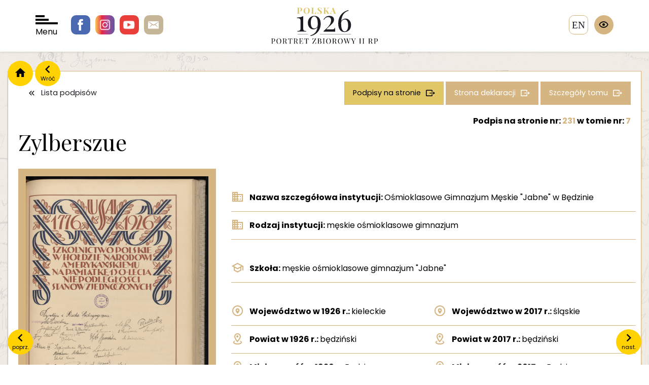

--- FILE ---
content_type: text/html; charset=UTF-8
request_url: https://polska1926.pl/podpisy/38613
body_size: 3666
content:
<!DOCTYPE html>
<html lang="">
    <head>
        <meta charset="utf-8">
        <meta http-equiv="X-UA-Compatible" content="IE=edge">

        <meta name="keywords" content="">
        <meta name="description" content="">
        <meta name="robots" content="index, follow">
        <meta name="language" content="pl">
        <meta name="author" content="">
        <meta name="viewport" content="width=device-width,initial-scale=1.0" />
        <meta name="csrf-token" content="labmO7nAdzoVTq3a8aSVMZrNd0oO2dEvsfYW3gKG">
        <title>polska1926</title>

        <link rel="preconnect" href="https://fonts.googleapis.com">
        <link rel="preconnect" href="https://fonts.gstatic.com" crossorigin>
        <link href="https://fonts.googleapis.com/css2?family=Playfair+Display:wght@400;700&family=Poppins:wght@100;300;400;700&display=swap" rel="stylesheet">
        <script src="https://polska1926.pl/assets/js/jquery-3.7.1.min.js"></script>
        <script>
            var APP_URL = "https:\/\/polska1926.pl"
        </script>

                <!-- Global site tag (gtag.js) - Google Analytics -->
        <script async src="https://www.googletagmanager.com/gtag/js?id=UA-6463969-46"></script>
        <script>
            window.dataLayer = window.dataLayer || [];
            function gtag(){dataLayer.push(arguments);}
            gtag('js', new Date());

            gtag('config', 'UA-6463969-46');
        </script>

        <link href="/cache/bootstrap.css" rel="stylesheet" />
        <link href="https://polska1926.pl/assets/libs/owl.carousel-2.3.4/css/owl.carousel.min.css" rel="stylesheet" />
        <link href="https://polska1926.pl/assets/libs/bootstrap-select/css/bootstrap-select.css" rel="stylesheet" />
        <link href="https://polska1926.pl/assets/libs/swipebox/css/swipebox.css" rel="stylesheet" />
        <link href="/cache/fonts.css" rel="stylesheet" />
        <link href="/cache/style.css" rel="stylesheet" />
        <link href="/cache/form.css" rel="stylesheet" />
        <link href="/cache/blog.css" rel="stylesheet" />
        <link href="/cache/search.css" rel="stylesheet" />
        <link href="/cache/map.css" rel="stylesheet" />
        <link href="/cache/wcag.css" rel="stylesheet" />
        
    </head>

    <body>
        <span class="hidden" data-expand-filters-content="




rozwiń filtry

" data-collapse-filters-content="




zwiń filtry

"></span>

        <div id="wrapper">

            <header class="">

                <div class="socials">
                    <a href="https://pl-pl.facebook.com/OsrodekKARTA" class="facebook"></a>
                    <a href="https://www.instagram.com/osrodekKARTA " class="instagram"></a>
                    <a href="https://www.youtube.com/c/HistoriazKARTY" class="youtube"></a>
                    <a href="/cdn-cgi/l/email-protection#6616090a150d07575f5450260d071412074809140148160a" class="email"></a>
                </div>

                <div id="nav-toggler">
                    <div class="bar"></div>
                    <div class="bar"></div>
                    <div class="bar"></div>
                    Menu
                </div>

                <div class="logo">
                    <a href="/">
                        <img src="https://polska1926.pl/assets/images/logo.svg" alt=""/>
                    </a>
                </div>

                                    <a href="https://polska1926.pl/zmiana_jezyka/en" class="language">en</a>
                
                <div class="wcag">
                    <div class="trigger"></div>
                    <div class="options">
                        <div data-wcag="contrast" class="option i-contrast" data-toggle="tooltip" data-container="body" data-placement="left" title="




Kontrast

"></div>
                        <div data-wcag="darken" class="option i-darken" data-toggle="tooltip" data-container="body" data-placement="left" title="




Tryb ciemny

"></div>
                        <div data-wcag="fontUp" class="option i-font-up" data-toggle="tooltip" data-container="body" data-placement="left" title="




Powiększ czcionkę

"></div>
                        <div data-wcag="fontDown" class="option i-font-down" data-toggle="tooltip" data-container="body" data-placement="left" title="




Pomniejsz czcionkę

"></div>
                        <div data-wcag="reset" class="option i-reset" data-toggle="tooltip" data-container="body" data-placement="left" title="




Ustawienia domyślne

"></div>
                    </div>
                </div>

            </header>

            <div class="header-spacer"></div>

            <div id="nav">

    <div class="close"></div>

    <div class="sidebar">
        <div>
            <div class="logo">
                <a href="/">
                    <img src="https://polska1926.pl/assets/images/logo-menu.svg" alt="" />
                </a>
            </div>

            <ul>
                <li><a class="important" href="https://polska1926.pl/blog/category/11" data-page="">




O portalu

</a></li>
                <li><a href="https://polska1926.pl/blog/17" data-page="">




Zesp&oacute;ł

</a></li>
                <li><a href="https://polska1926.pl/blog/13" data-page="">




Partnerzy

</a></li>
                <li><a href="https://polska1926.pl/blog/12" data-page="">Kontakt</a></li>
                <li><a href="https://polska1926.pl/blog/category/10" data-page="">




Aktualności

</a></li>

                <li><a href="https://polska1926.pl/blog/category/8" data-page="">




Konkursy

</a></li>

                <li><a href="https://polska1926.pl/blog/category/19" data-page="">




Projekty

</a></li>
                <li><a href="https://polska1926.pl/blog/category/15" data-page="">




Materiały do pobrania

</a></li>



                <li><a href="https://polska1926.pl/blog/category/9" data-page="">




Kontekst historyczny

</a></li>

            </ul>
        </div>
    </div>

    <div class="grid">

        <a href="https://polska1926.pl/mapa" data-index="1" class="item item-mapa">
            <span>




Mapa II RP z 1926 roku <br /> obrazująca rozkład podpis&oacute;w

</span>
        </a>

        <a href="https://polska1926.pl/miejscowosci" data-index="2" class="item item-miejscowosci">
            <span>




Lista <br />miejscowości

</span>
        </a>

        <a href="https://polska1926.pl/podpisy" data-index="3" class="item item-podpisy">
            <span>




Lista <br />podpis&oacute;w

</span>
        </a>

        <a href="https://polska1926.pl/tomy" data-index="4" class="item item-tomy">
            <span>




Lista <br />tom&oacute;w

</span>
        </a>

        <a href="https://polska1926.pl/karty" data-index="5" class="item item-lista-stron">
            <span>




Lista <br />stron

</span>
        </a>

        <a href="https://polska1926.pl/osoby" data-index="6" class="item item-osoby">
            <span>




Osoby

</span>
        </a>

        <a href="https://polska1926.pl/galeria" data-index="7" class="item item-galeria">
            <span>




Galeria <br />zdjęć

</span>
        </a>

    </div>
</div>

            <div class="container">

                                <div class="nav">
                    <a href="/" class="home"></a>
                    <a onclick="window.history.back();" class="back" data-content="Wr&oacute;ć"></a>
                </div>
                
                

<div class="content-block">

    <div class="item-single">

                <a class="prev" href="https://polska1926.pl/podpisy/38612" data-content="




poprz.

"></a>
        
                <a class="next" href="https://polska1926.pl/podpisy/38614" data-content="




nast.

"></a>
        
        <div class="buttons">
            <a class="button is-white icon-back" href="https://polska1926.pl/podpisy">




Lista podpis&oacute;w

</a>
            <a class="button icon-more button-gold-2" href="https://polska1926.pl/podpisy?volumes[]=7&amp;signatures_number_page=231">
                




Podpisy na stronie


            </a>
            <a class="button icon-more" href="https://polska1926.pl/karty/1107">




Strona deklaracji

</a>
            <a class="button icon-more" href="https://polska1926.pl/tomy/7">




Szczeg&oacute;ły tomu

</a>
        </div>

        <div class="title-heading">

            <span class="signature-page-nr">
                




Podpis

                 




na stronie nr:

 <a href="https://polska1926.pl/karty/1107"><span class="gold">231</span></a>
                




w tomie nr:

 <a href="https://polska1926.pl/tomy/7"><span class="gold">7</span></a>
            </span>

            <h1>
                 Zylberszue
            </h1>

            <div class="line-description">
                <div>
                    
                                    </div>
                <div>
                    
                                    </div>
            </div>

        </div>





        <div class="long-description">

            <div class="images">
                
                
                                <div class="image">
                   <img class="image-zoom" src="https://polska1926.pl/uploads/volumes/007/0231.jpg" alt="Podpis  Zylberszue na stronie nr 231 w tomie nr 7" />
                </div>
                
                <div class="actions">
                    <a class="button is-action icon-zoom swipebox" href="https://polska1926.pl/uploads/volumes/007/0231.jpg" >




Powiększ zdjęcie

</a>
                    <a class="button is-action icon-download" download="https://polska1926.pl/uploads/volumes/007/0231.jpg" href="https://polska1926.pl/uploads/volumes/007/0231.jpg" >




Pobierz zdjęcie

</a>
                </div>

                            </div>

            <div class="description">

                <div class="data has-border">

                    
                    
                    
                    
                    
                    <div class="data-spacer"></div>

                                        <div class="data-row icon-institution">
                        <div class="data-label">
                            




Nazwa szczeg&oacute;łowa instytucji:


                        </div>
                        <div class="data-value">
                            Ośmioklasowe Gimnazjum Męskie &quot;Jabne&quot; w Będzinie
                        </div>
                    </div>
                    
                                        <div class="data-row icon-institution">
                        <div class="data-label">
                            




Rodzaj instytucji:


                        </div>
                        <div class="data-value">
                            męskie ośmioklasowe gimnazjum
                        </div>
                    </div>
                    
                    
                    <div class="data-spacer"></div>

                                        <div class="data-row icon-school">
                        <div class="data-label">
                            




Szkoła:


                        </div>
                        <div class="data-value">
                            męskie ośmioklasowe gimnazjum &quot;Jabne&quot;
                        </div>
                    </div>
                    
                    
                    
                    
                    <div class="data-spacer"></div>

                    
                    
                                        <div class="data-row icon-voivodeship w-12">
                        <div class="data-label">
                            




Wojew&oacute;dztwo w 1926 r.:


                        </div>
                        <div class="data-value">
                            kieleckie
                        </div>
                    </div>
                    
                                        <div class="data-row icon-voivodeship w-12">
                        <div class="data-label">
                            




Wojew&oacute;dztwo w 2017 r.:


                        </div>
                        <div class="data-value">
                            śląskie
                        </div>
                    </div>
                    
                                        <div class="data-row icon-districts w-12">
                        <div class="data-label">
                            




Powiat w 1926 r.:


                        </div>
                        <div class="data-value">
                            będziński
                        </div>
                    </div>
                    
                                        <div class="data-row icon-districts w-12">
                        <div class="data-label">
                            




Powiat w 2017 r.:


                        </div>
                        <div class="data-value">
                            będziński
                        </div>
                    </div>
                    
                                        <div class="data-row icon-city w-12">
                        <div class="data-label">
                            




Miejscowość w 1926 r.:


                        </div>
                        <div class="data-value">
                            Będzin
                        </div>
                    </div>
                    
                                        <div class="data-row icon-city w-12">
                        <div class="data-label">
                            




Miejscowość w 2017 r.:


                        </div>
                        <div class="data-value">
                            Będzin
                        </div>
                    </div>
                    
                    <div class="data-spacer"></div>

                    
                    
                    <div class="data-spacer"></div>

                                        <div class="data-row">
                        <div class="data-label">
                            




Podpisy na stronie:


                        </div>
                        <div class="data-value">
                                                            <span class="value"><a href="https://polska1926.pl/podpisy/38604">D. Szwarcowa</a></span>
                                                            <span class="value"><a href="https://polska1926.pl/podpisy/38605"> Rechtrzaft</a></span>
                                                            <span class="value"><a href="https://polska1926.pl/podpisy/38606">M. Szenwaldówna</a></span>
                                                            <span class="value"><a href="https://polska1926.pl/podpisy/38607"> Szpigelman</a></span>
                                                            <span class="value"><a href="https://polska1926.pl/podpisy/38608"> Braum</a></span>
                                                            <span class="value"><a href="https://polska1926.pl/podpisy/38609"> Klama</a></span>
                                                            <span class="value"><a href="https://polska1926.pl/podpisy/38610"> Londner</a></span>
                                                            <span class="value"><a href="https://polska1926.pl/podpisy/38611"> Pejsach</a></span>
                                                            <span class="value"><a href="https://polska1926.pl/podpisy/38612"> Ropel</a></span>
                                                            <span class="value"><a href="https://polska1926.pl/podpisy/38614"> Zunelzk</a></span>
                                                            <span class="value"><a href="https://polska1926.pl/podpisy/38615">M. Goldwasser</a></span>
                                                            <span class="value"><a href="https://polska1926.pl/podpisy/38616"> Londner</a></span>
                                                            <span class="value"><a href="https://polska1926.pl/podpisy/38617"> Nusbaum</a></span>
                                                            <span class="value"><a href="https://polska1926.pl/podpisy/38618">Wolf Smietana</a></span>
                                                            <span class="value"><a href="https://polska1926.pl/podpisy/38619">Gerszan Frajberg</a></span>
                                                            <span class="value"><a href="https://polska1926.pl/podpisy/38620">Bernard Goldberg</a></span>
                                                            <span class="value"><a href="https://polska1926.pl/podpisy/38621">Natan Zborowski</a></span>
                                                            <span class="value"><a href="https://polska1926.pl/podpisy/38622">Alter Krakowski</a></span>
                                                            <span class="value"><a href="https://polska1926.pl/podpisy/38623">Wolf Rytterband</a></span>
                                                            <span class="value"><a href="https://polska1926.pl/podpisy/38624">Heniek Werdygier</a></span>
                                                            <span class="value"><a href="https://polska1926.pl/podpisy/38625"> Zabramny</a></span>
                                                            <span class="value"><a href="https://polska1926.pl/podpisy/38626"> Frochtewajg</a></span>
                                                            <span class="value"><a href="https://polska1926.pl/podpisy/38627"> Berek</a></span>
                                                            <span class="value"><a href="https://polska1926.pl/podpisy/38628"> Zubermens</a></span>
                                                            <span class="value"><a href="https://polska1926.pl/podpisy/38629">J. Milchna</a></span>
                                                            <span class="value"><a href="https://polska1926.pl/podpisy/38630">S. Friedler</a></span>
                                                            <span class="value"><a href="https://polska1926.pl/podpisy/38631">J. Fersztafeld</a></span>
                                                            <span class="value"><a href="https://polska1926.pl/podpisy/38632">I. Libermann</a></span>
                                                            <span class="value"><a href="https://polska1926.pl/podpisy/38633">L. Hamburgier</a></span>
                                                    </div>
                    </div>
                    
                                        <div class="data-row">
                        <div class="data-label">
                            




Słowa kluczowe tomu:


                        </div>
                        <div class="data-value">
                                                                                                szkoły średnie;
                                                                                    </div>
                    </div>
                    
                                        <div class="data-row">
                        <div class="data-label">
                            




Etykieta tomu:


                        </div>
                        <div class="data-value">
                            Szkoły średnie; tom 7
                        </div>
                    </div>
                    
                </div>

            </div>

        </div>

    </div>
</div>
            </div>

            <footer>
                <div class="container">
                    <div class="footer">
                        <div class="contacts">
                            <div class="logo">
                                <img src="/assets/images/logo-karta.png" alt="Karta" />
                            </div>
                            <div class="contact">
                                <!DOCTYPE html>
<html>
<head>
</head>
<body>
<p>Fundacja Ośrodka KARTA <br />ul. Narbutta 29<br />02-536 Warszawa <br />tel.: (+48 22) 848-07-12<br /><a href="https://www.karta.org.pl" target="_blank" rel="noopener">www.karta.org.pl</a></p>
<p><a href="../../../blog/81">Polityka prywatności</a></p>
<script data-cfasync="false" src="/cdn-cgi/scripts/5c5dd728/cloudflare-static/email-decode.min.js"></script><script defer src="https://static.cloudflareinsights.com/beacon.min.js/vcd15cbe7772f49c399c6a5babf22c1241717689176015" integrity="sha512-ZpsOmlRQV6y907TI0dKBHq9Md29nnaEIPlkf84rnaERnq6zvWvPUqr2ft8M1aS28oN72PdrCzSjY4U6VaAw1EQ==" data-cf-beacon='{"version":"2024.11.0","token":"cbd638a2453244b980c8284db37a0ad4","r":1,"server_timing":{"name":{"cfCacheStatus":true,"cfEdge":true,"cfExtPri":true,"cfL4":true,"cfOrigin":true,"cfSpeedBrain":true},"location_startswith":null}}' crossorigin="anonymous"></script>
</body>
</html>
                            </div>
                        </div>

                        <div class="socials">
                            <a href="#" class="facebook"></a>
                            <a href="#" class="instagram"></a>
                            <a href="#" class="youtube"></a>
                            <a href="#" class="email"></a>
                        </div>

                        <div class="copyright">
                            <!DOCTYPE html>
<html>
<head>
</head>
<body>
<p>Fundacja Ośrodka KARTA - all rights reserved &copy;<br />Projekt i wykonanie &ndash; Art Ekipa</p>
</body>
</html>
                        </div>
                    </div>
                </div>
            </footer>

        </div>

        <script src="https://polska1926.pl/assets/libs/jquery.smoothZoom.js"></script>
        <script src="https://polska1926.pl/assets/libs/bootstrap/js/bootstrap.min.js"></script>
        <script src="https://polska1926.pl/assets/libs/owl.carousel-2.3.4/owl.carousel.min.js"></script>
        <script src="https://polska1926.pl/assets/libs/bootstrap-select/js/bootstrap-select.min.js"></script>
        <script src="https://polska1926.pl/assets/libs/jquery.easy-autocomplete.min.js"></script>
        <script src="https://polska1926.pl/assets/libs/swipebox/js/jquery.swipebox.js"></script>
        <script src="https://polska1926.pl/assets/js/commons.js"></script>
        <script src="https://polska1926.pl/assets/js/scripts.js"></script>
        <script src="https://polska1926.pl/assets/js/map.js"></script>
        <script src="https://polska1926.pl/assets/js/wcag.js"></script>
        
    </body>
</html>


--- FILE ---
content_type: text/css
request_url: https://polska1926.pl/cache/fonts.css
body_size: -178
content:
@font-face{font-family: "Material Design Icons";src: url("/assets/fonts/materialdesignicons-webfont.eot?v=5.0.45");src: url("/assets/fonts/materialdesignicons-webfont.eot?#iefix&v=5.0.45") format("embedded-opentype"), url("/assets/fonts/materialdesignicons-webfont.woff2?v=5.0.45") format("woff2"), url("/assets/fonts/materialdesignicons-webfont.woff?v=5.0.45") format("woff"), url("/assets/fonts/materialdesignicons-webfont.ttf?v=5.0.45") format("truetype");font-weight: normal;font-style: normal;font-display: swap}

--- FILE ---
content_type: text/css
request_url: https://polska1926.pl/cache/style.css
body_size: 5598
content:
html{font-size: 16px;font-family: "Poppins"}@media (max-width: 991px){html{font-size: 15px}}body{margin: 0px;padding: 0px;font-family: "Poppins";font-weight: 400;line-height: 1.5;font-size: 1em;color: #000;background: url('/assets/images/background_site.jpg') no-repeat center center fixed;-webkit-background-size: cover;-moz-background-size: cover;-o-background-size: cover;background-size: cover}body.in{overflow: hidden}iframe{border: 0px}p{margin-bottom: 15px}p:last-child{margin-bottom: 0px}img{max-width: 100%;height: auto !important}h1,h2,h3,h4,h5,h6,.h1,.h2,.h3,.h4,.h5,.h6{margin: 0px;padding: 0px;line-height: inherit;font-family: "Playfair Display"}h1 a,h2 a,h3 a,h4 a,h5 a,h6 a,.h1 a,.h2 a,.h3 a,.h4 a,.h5 a,.h6 a{color: inherit}h1 a,h2 a,h3 a,h4 a,h5 a,h6 a,.h1 a,.h2 a,.h3 a,.h4 a,.h5 a,.h6 a,h1 a:hover,h2 a:hover,h3 a:hover,h4 a:hover,h5 a:hover,h6 a:hover,.h1 a:hover,.h2 a:hover,.h3 a:hover,.h4 a:hover,.h5 a:hover,.h6 a:hover{color: inherit}h1{font-size: 2.75rem;margin-bottom: 2rem}@media (max-width: 991px){h1{font-size: 2.4rem}}@media (max-width: 767px){h1{font-size: 1.8rem}}.title-heading{display: -moz-box;display: -webkit-box;display: -webkit-flex;display: -moz-flex;display: -ms-flexbox;display: -ms-flex;display: flex;position: relative}.title-heading h1{margin-right: 20px;margin-bottom: 20px}@media (max-width: 1600px){.title-heading{-webkit-box-lines: multiple;-moz-box-lines: mulitple;-webkit-flex-wrap: wrap;-moz-flex-wrap: wrap;-ms-flex-wrap: wrap;flex-wrap: wrap;padding-top: 20px}}.title-heading .signature-page-nr{top: 0px;right: 0px;position: absolute;font-weight: 700;font-size: 1rem}@media (max-width: 1200px){.title-heading .signature-page-nr{position: relative;top: auto;right: auto;width: 100%;margin-bottom: 20px}}.title-heading .signature-page-nr .gold{color: #d5b582}.title-heading .line-description{font-family: "Playfair Display";font-size: 1.3rem;margin-bottom: 30px}.title-heading .line-description > div > div{display: inline-block}.title-heading .line-description > div > div span{color: #d5b582}h2{font-size: 2.1rem;margin-bottom: 1.5rem}@media (max-width: 991px){h2{font-size: 1.9rem}}@media (max-width: 767px){h2{font-size: 1.5rem}}h3{font-size: 2rem;margin-bottom: 1rem}h4{font-size: 1.5rem;margin-bottom: 1rem}h5,h6{font-size: 1rem}a{color: #d5b582;text-decoration: none}.container{width: 100%;max-width: 1310px;margin: 0px auto}.tooltip > .tooltip-inner{padding: 10px;opacity: 1;background: #FFF;color: #1b1b22}.tooltip.left .tooltip-arrow{border-left-color: #FFF}.tooltip.right .tooltip-arrow{border-right-color: #FFF}.tooltip.top .tooltip-arrow{border-top-color: #FFF}.tooltip.bottom .tooltip-arrow{border-bottom-color: #FFF}.pagination{width: 100%;text-align: right;list-style: none;margin: 0px 0px 20px;padding: 0px}.pagination > li{display: inline-block;vertical-align: middle}.pagination > li a{font-size: 1rem;height: 36px;line-height: 36px;min-width: 36px;text-align: center;border: 1px solid #d5b582;display: block;padding: 0px 10px;color: #1b1b22;text-decoration: none}.pagination > li a.prev::before{display: inline-block;font-family: "Material Design Icons";font-size: 1rem;text-rendering: auto;line-height: inherit;-webkit-font-smoothing: antialiased;-moz-osx-font-smoothing: grayscale;font-size: 20px;content: "\F0141"}.pagination > li a.next::before{display: inline-block;font-family: "Material Design Icons";font-size: 1rem;text-rendering: auto;line-height: inherit;-webkit-font-smoothing: antialiased;-moz-osx-font-smoothing: grayscale;font-size: 20px;content: "\F0142"}.pagination > li.active a,.pagination > li:hover a{background: #d5b582;color: #FFF}#wrapper{width: 100%;max-width: 1920px;margin: 0px auto;overflow: hidden}#nav-toggler{width: 44px;height: 44px;display: block;cursor: pointer}#nav-toggler .bar{width: 100%;height: 4px;background: #000;margin-bottom: 3px;-moz-transition-duration: .3s;-webkit-transition-duration: .3s;-o-transition-duration: .3s;transition-duration: .3s}#nav-toggler .bar:nth-child(1){width: 40%}#nav-toggler .bar:nth-child(2){width: 60%}#nav-toggler:hover{color: #d5b582}#nav-toggler:hover .bar{background: #d5b582;width: 100%}.button-more{font-size: 1.125rem;padding: 10px 0px;color: #1b1b22 !important;text-decoration: none !important;display: table;margin: 0px auto;font-family: "Playfair Display", sans-serif;position: relative;text-align: center}.button-more::before{height: 1px;background: #e1c765;left: 0px;right: 0px;position: absolute;bottom: 0px;content: " "}.button-more::after{height: 1px;background: #e1c765;left: 10px;right: 10px;position: absolute;bottom: -4px;content: " "}.button-text-more{font-family: "PlayfairDisplay", serif;font-size: 1.3rem;color: #1b1b22;display: table;margin: 0px auto}.wcag > .trigger{width: 38px;height: 38px;text-align: center;line-height: 38px;background: #d5b582;-webkit-border-radius: 19px;-moz-border-radius: 19px;border-radius: 19px;cursor: pointer}.wcag > .trigger::before{display: inline-block;font-family: "Material Design Icons";font-size: 1rem;text-rendering: auto;line-height: inherit;-webkit-font-smoothing: antialiased;-moz-osx-font-smoothing: grayscale;content: "\F06D0";font-size: 20px}.wcag > .trigger.in{background: #1b1b22;color: #e1c765}.wcag > .trigger.in + .options{display: block}.wcag .options{right: 0px;top: 70px;position: absolute;-moz-transition-duration: .5s;-webkit-transition-duration: .5s;-o-transition-duration: .5s;transition-duration: .5s;display: none}.wcag .options .option{width: 38px;height: 38px;text-align: center;line-height: 38px;background: #1b1b22;display: block;-webkit-border-radius: 19px;-moz-border-radius: 19px;border-radius: 19px;margin-bottom: 20px;cursor: pointer;background: #d5b582}.wcag .options .option.in{background: #1b1b22;color: #e1c765}.wcag .options .option::before{display: inline-block;font-family: "Material Design Icons";font-size: 1rem;text-rendering: auto;line-height: inherit;-webkit-font-smoothing: antialiased;-moz-osx-font-smoothing: grayscale;font-size: 20px}.wcag .options .option:hover{background: #e1c765}.wcag .options .option.i-contrast::before{content: "\F00DF"}.wcag .options .option.i-darken::before{content: "\F1396"}.wcag .options .option.i-font-up::before{content: "\F0646"}.wcag .options .option.i-font-down::before{content: "\F0ABC"}.wcag .options .option.i-reset::before{content: "\F0450"}header{-moz-transition-duration: .5s;-webkit-transition-duration: .5s;-o-transition-duration: .5s;transition-duration: .5s;padding: 0px 15px}header .logo{max-width: 210px;margin: 15px auto}header:not(.header-home){z-index: 999;background: #FFF;position: fixed;z-index: 99999;top: 0px;left: 0px;right: 0px;box-shadow: 0px 0px 5px rgba(0,0,0,0.2)}header:not(.header-home) + .header-spacer{height: 140px}header:not(.header-home).in{box-shadow: 0px 0px 15px rgba(0,0,0,0.2)}header.header-home{padding-top: 70px}@media (max-width: 991px){header.header-home{padding-top: 90px}}header #nav-toggler{position: absolute;top: 30px;left: 70px;-moz-transition-duration: .5s;-webkit-transition-duration: .5s;-o-transition-duration: .5s;transition-duration: .5s}@media (max-width: 991px){header #nav-toggler{left: 15px}}header .wcag{right: 70px;top: 30px;position: absolute}@media (max-width: 991px){header .wcag{right: 15px}}header .language{right: 120px;top: 30px;position: absolute;-moz-transition-duration: .5s;-webkit-transition-duration: .5s;-o-transition-duration: .5s;transition-duration: .5s;font-family: "PlayfairDisplay", serif;width: 38px;height: 38px;text-decoration: none;line-height: 38px;text-align: center;color: #1b1b22 !important;background: #FFF;border: 1px solid #d5b582;font-size: 1.2rem;display: inline-block;text-transform: uppercase;-webkit-border-radius: 10px;-moz-border-radius: 10px;border-radius: 10px}@media (max-width: 991px){header .language{right: 60px}}header .language:hover{background: #c8aa61;color: #FFF !important}header .socials{position: absolute;top: 30px;left: 140px;-moz-transition-duration: .5s;-webkit-transition-duration: .5s;-o-transition-duration: .5s;transition-duration: .5s}@media (max-width: 991px){header .socials{left: 75px}}@media (max-width: 767px){header .socials{display: none}}header .socials a{display: inline-block;width: 38px;height: 38px;margin-right: 6px;-webkit-border-radius: 10px;-moz-border-radius: 10px;border-radius: 10px;-moz-transition-duration: .4s;-webkit-transition-duration: .4s;-o-transition-duration: .4s;transition-duration: .4s}header .socials a:hover{opacity: .8}header .socials a.facebook{background: url('/assets/images/i-facebook.png') left top no-repeat}header .socials a.instagram{background: url('/assets/images/i-instagram.png') left top no-repeat}header .socials a.youtube{background: url('/assets/images/i-youtube.png') left top no-repeat}header .socials a.email{background: url('/assets/images/i-email.png') left top no-repeat}header.header-home #nav-toggler,header.header-home .socials,header.header-home .language,header.header-home .wcag{top: 70px}@media (max-width: 991px){header.header-home #nav-toggler,header.header-home .socials,header.header-home .language,header.header-home .wcag{top: 20px}}header.header-home .logo{max-width: 510px;margin: 0px auto}@media (max-width: 767px){header.header-home .logo{max-width: 320px}}.home-description{background: url('/assets/images/home/maps.png') top center no-repeat;max-width: 880px;margin: 0px auto;padding: 70px 0px 150px 0px}@media (max-width: 767px){.home-description{background-size: 100% auto;padding: 50px 0px 50px}}.home-description .description{background: rgba(255,255,255,0.4);padding: 25px;text-align: center;font-size: 1.12rem;margin-bottom: 45px}.home-description .description h2{font-size: 1.125rem}.home-description .link-search{font-family: "PlayfairDisplay", serif}.home-description .forms{margin-bottom: 30px}.home-description .forms form{display: block;position: relative;display: -moz-box;display: -webkit-box;display: -webkit-flex;display: -moz-flex;display: -ms-flexbox;display: -ms-flex;display: flex;-webkit-box-align: start;-moz-box-align: start;-ms-flex-align: start;-webkit-align-items: flex-start;-moz-align-items: flex-start;-ms-align-items: flex-start;align-items: flex-start;-webkit-box-pack: center;-moz-box-pack: center;-ms-flex-pack: center;-webkit-justify-content: center;-moz-justify-content: center;-ms-justify-content: center;justify-content: center;max-width: 700px;margin: 0px auto}@media (max-width: 660px){.home-description .forms form{display: block}}.home-description .forms form .easy-autocomplete{padding: 0px 5px}.home-description .forms form .form-control{line-height: 58px;height: 58px;width: 100%;border: 1px solid #e1c765}@media (max-width: 660px){.home-description .forms form .form-control{margin-bottom: 10px}}.home-description .forms form button[type="submit"]{position: absolute;top: 0px;right: 0px;width: 58px;height: 58px;border: 0px;background: #e1c765;line-height: 58px;text-align: center}.home-description .forms form button[type="submit"]::before{display: inline-block;font-family: "Material Design Icons";font-size: 1rem;text-rendering: auto;line-height: inherit;-webkit-font-smoothing: antialiased;-moz-osx-font-smoothing: grayscale;content: "\F0349";color: #FFF;font-size: 30px}#nav{position: fixed;top: 0px;left: 0px;right: 0px;bottom: 0px;opacity: 0;z-index: -100}#nav .close{width: 60px;height: 60px;line-height: 60px;text-align: center;position: absolute;background: #FFF;top: 20px;right: 20px;cursor: pointer;-moz-transition-duration: .3s;-webkit-transition-duration: .3s;-o-transition-duration: .3s;transition-duration: .3s;opacity: 1;text-shadow: none;color: #e1c765;z-index: 999;-webkit-border-radius: 30px;-moz-border-radius: 30px;border-radius: 30px}@media (max-width: 767px){#nav .close{width: 40px;height: 40px;line-height: 40px}}#nav .close:before{content: "X";font-size: 30px}@media (max-width: 767px){#nav .close:before{font-size: 20px}}#nav .close:hover{background: #e1c765;color: #FFF}@media (max-width: 767px){#nav{overflow: auto;height: 100vh}}@media (min-width: 768px){#nav{min-height: 600px}}#nav .sidebar{width: 50%;position: absolute;top: 0px;left: 0px;bottom: 0px;background: url('/assets/images/nav/sidebar.jpg') center center no-repeat;-webkit-background-size: cover !important;-moz-background-size: cover !important;-o-background-size: cover !important;background-size: cover !important;padding: 70px 20px;left: 100vw}@media (max-width: 767px){#nav .sidebar{left: auto !important;top: auto !important;right: auto !important;bottom: auto !important;position: relative;width: 100% !important;padding: 40px 20px}}#nav .sidebar .logo{margin-bottom: 20px;width: 400px;margin: 0px auto 70px}@media (max-width: 767px){#nav .sidebar .logo{width: 250px;margin: 0px auto 40px}}#nav .sidebar ul{margin: 0px;padding: 0px;list-style: none}#nav .sidebar ul > li a{font-size: 1.5rem;font-weight: 400;text-align: center;color: #FFF;padding: 12px 0px;display: block;text-transform: uppercase;position: relative;-moz-transition-duration: .3s;-webkit-transition-duration: .3s;-o-transition-duration: .3s;transition-duration: .3s;line-height: 1;text-decoration: none !important}@media (max-width: 767px){#nav .sidebar ul > li a{font-size: 1.2rem}}@media (max-width: 420px){#nav .sidebar ul > li a{font-size: 1.1rem}}#nav .sidebar ul > li a.important{font-size: 2.25em;font-weight: bold}@media (max-width: 767px){#nav .sidebar ul > li a.important{font-size: 1.6rem}}#nav .sidebar ul > li a:hover{color: #e1c765}#nav .grid{position: absolute;left: 50%;top: 0px;bottom: 0px;right: 0px;overflow: hidden}@media (min-width: 768px){#nav .grid{overflow: hidden;height: 100%}}@media (max-width: 767px){#nav .grid{position: relative;left: auto !important}}#nav .grid::after,#nav .grid::before{clear: both;display: block;content: " "}#nav .grid a{display: block;display: -moz-box;display: -webkit-box;display: -webkit-flex;display: -moz-flex;display: -ms-flexbox;display: -ms-flex;display: flex;-webkit-box-align: center;-moz-box-align: center;-ms-flex-align: center;-webkit-align-items: center;-moz-align-items: center;-ms-align-items: center;align-items: center;padding: 0px 20px;-webkit-box-pack: center;-moz-box-pack: center;-ms-flex-pack: center;-webkit-justify-content: center;-moz-justify-content: center;-ms-justify-content: center;justify-content: center;line-height: 1;text-transform: uppercase;color: #FFF;position: relative;text-decoration: none !important;opacity: 0}@media (max-width: 767px){#nav .grid a{opacity: 1 !important}}#nav .grid a::before{position: absolute;z-index: 1;top: -2px;left: -2px;right: -2px;bottom: -2px;content: " ";-moz-transition-duration: .4s;-webkit-transition-duration: .4s;-o-transition-duration: .4s;transition-duration: .4s}#nav .grid a span{text-align: center;font-weight: 100;font-size: 1.875rem;font-weight: 500;position: relative;width: 100%;z-index: 2}@media (max-width: 1400px){#nav .grid a span{font-size: 1.5rem}}@media (max-width: 1024px){#nav .grid a span{font-size: 1.25rem}}@media (max-width: 420px){#nav .grid a span{font-size: 1.1rem}}#nav .grid a span::after{-moz-transition-duration: .3s;-webkit-transition-duration: .3s;-o-transition-duration: .3s;transition-duration: .3s;position: absolute;bottom: -10px;left: 50%;width: 190px;height: 1px;background: #d5b582;margin-left: -95px;content: " "}@media (max-width: 1400px){#nav .grid a span::after{width: 140px;margin-left: -70px}}#nav .grid a span::before{-moz-transition-duration: .3s;-webkit-transition-duration: .3s;-o-transition-duration: .3s;transition-duration: .3s;position: absolute;bottom: -13px;left: 50%;width: 170px;height: 1px;background: #d5b582;margin-left: -85px;content: " "}@media (max-width: 1400px){#nav .grid a span::before{width: 120px;margin-left: -60px}}#nav .grid a:hover span::after{width: 240px;margin-left: -120px}#nav .grid a:hover span::before{width: 200px;margin-left: -100px}#nav .grid a.item-podpisy{width: 50%;height: 20vh;float: left}#nav .grid a.item-podpisy::before{background: url('/assets/images/nav/lista-podpisow.jpg') center center no-repeat;-webkit-background-size: cover !important;-moz-background-size: cover !important;-o-background-size: cover !important;background-size: cover !important}#nav .grid a.item-osoby{width: 50%;height: 20vh;float: left}#nav .grid a.item-osoby::before{background: url('/assets/images/nav/osoby.jpg') center center no-repeat;-webkit-background-size: cover !important;-moz-background-size: cover !important;-o-background-size: cover !important;background-size: cover !important}#nav .grid a.item-lista-stron{width: 50%;height: 20vh;float: left}#nav .grid a.item-lista-stron::before{background: url('/assets/images/nav/lista-stron.jpg') center center no-repeat;-webkit-background-size: cover !important;-moz-background-size: cover !important;-o-background-size: cover !important;background-size: cover !important}#nav .grid a.item-tomy{width: 50%;height: 20vh;float: left}#nav .grid a.item-tomy::before{background: url('/assets/images/nav/lista-tomow.jpg') center center no-repeat;-webkit-background-size: cover !important;-moz-background-size: cover !important;-o-background-size: cover !important;background-size: cover !important}#nav .grid a.item-miejscowosci{width: 50%;height: 20vh;float: left}#nav .grid a.item-miejscowosci::before{background: url('/assets/images/nav/lista-miejscowosci.jpg') center center no-repeat;-webkit-background-size: cover !important;-moz-background-size: cover !important;-o-background-size: cover !important;background-size: cover !important}#nav .grid a.item-mapa{width: 100%;float: none;height: 40vh}#nav .grid a.item-mapa::before{background: url('/assets/images/nav/mapa.jpg') center center no-repeat;-webkit-background-size: cover !important;-moz-background-size: cover !important;-o-background-size: cover !important;background-size: cover !important}#nav .grid a.item-galeria{width: 50%;height: 20vh;float: left}#nav .grid a.item-galeria::before{background: url('/assets/images/nav/galeria.jpg') center center no-repeat;-webkit-background-size: cover !important;-moz-background-size: cover !important;-o-background-size: cover !important;background-size: cover !important}#nav.in{display: block !important;opacity: 1;z-index: 9999999}#nav.in .sidebar{left: 0px}.konkurs{margin-bottom: 40px}.bricks{display: -moz-box;display: -webkit-box;display: -webkit-flex;display: -moz-flex;display: -ms-flexbox;display: -ms-flex;display: flex;-webkit-box-align: start;-moz-box-align: start;-ms-flex-align: start;-webkit-align-items: flex-start;-moz-align-items: flex-start;-ms-align-items: flex-start;align-items: flex-start;-webkit-box-pack: start;-moz-box-pack: start;-ms-flex-pack: start;-webkit-justify-content: flex-start;-moz-justify-content: flex-start;-ms-justify-content: flex-start;justify-content: flex-start;margin: 0px -20px 20px}@media (max-width: 991px){.bricks{-webkit-box-lines: multiple;-moz-box-lines: mulitple;-webkit-flex-wrap: wrap;-moz-flex-wrap: wrap;-ms-flex-wrap: wrap;flex-wrap: wrap;-webkit-box-pack: center;-moz-box-pack: center;-ms-flex-pack: center;-webkit-justify-content: center;-moz-justify-content: center;-ms-justify-content: center;justify-content: center}}.bricks > div{width: 50%;padding: 0px 10px;display: -moz-box;display: -webkit-box;display: -webkit-flex;display: -moz-flex;display: -ms-flexbox;display: -ms-flex;display: flex;-webkit-box-align: start;-moz-box-align: start;-ms-flex-align: start;-webkit-align-items: flex-start;-moz-align-items: flex-start;-ms-align-items: flex-start;align-items: flex-start;-webkit-box-pack: start;-moz-box-pack: start;-ms-flex-pack: start;-webkit-justify-content: flex-start;-moz-justify-content: flex-start;-ms-justify-content: flex-start;justify-content: flex-start;-webkit-box-lines: multiple;-moz-box-lines: mulitple;-webkit-flex-wrap: wrap;-moz-flex-wrap: wrap;-ms-flex-wrap: wrap;flex-wrap: wrap}@media (max-width: 991px){.bricks > div{width: 100%;max-width: 660px}}.bricks .brick{padding: 0px 10px;margin-bottom: 20px;width: 50%}.bricks .brick.is-large{width: 100%}@media (max-width: 440px){.bricks .brick{width: 100%}}.bricks .brick > div{-webkit-background-size: cover !important !important;-moz-background-size: cover !important !important;-o-background-size: cover !important !important;background-size: cover !important !important;display: -moz-box;display: -webkit-box;display: -webkit-flex;display: -moz-flex;display: -ms-flexbox;display: -ms-flex;display: flex;-webkit-box-align: center;-moz-box-align: center;-ms-flex-align: center;-webkit-align-items: center;-moz-align-items: center;-ms-align-items: center;align-items: center;-webkit-box-pack: center;-moz-box-pack: center;-ms-flex-pack: center;-webkit-justify-content: center;-moz-justify-content: center;-ms-justify-content: center;justify-content: center;padding: 20px;position: relative}.bricks .brick > div::before{position: absolute;z-index: 1;top: 0px;bottom: 0px;left: 0px;right: 0px;background: rgba(0,0,0,0.2);-moz-transition-duration: .3s;-webkit-transition-duration: .3s;-o-transition-duration: .3s;transition-duration: .3s;opacity: 0;content: " "}.bricks .brick > div:hover::before{opacity: 1}.bricks .brick > div > div{position: relative;z-index: 2}.bricks .brick > div a{text-align: center;font-size: 1.875rem;font-weight: 300;text-transform: uppercase;color: #FFF;text-decoration: none !important;padding-bottom: 13px;display: block;margin-bottom: 20px;line-height: 1.2;position: relative}@media (max-width: 1200px){.bricks .brick > div a{font-size: 1.4rem}}.bricks .brick > div a::before{background: #d5b582;height: 1px;position: absolute;bottom: 0px;width: 200px;left: 50%;margin-left: -100px;content: " "}.bricks .brick > div a::after{background: #d5b582;height: 1px;position: absolute;bottom: -4px;width: 170px;left: 50%;margin-left: -85px;content: " "}.bricks .brick > div a:last-child{margin-bottom: 0px}.bricks .brick.brick-menu > div{height: 360px;background: url('/assets/images/home/brick-1.jpg') center center no-repeat;-webkit-background-size: cover !important;-moz-background-size: cover !important;-o-background-size: cover !important;background-size: cover !important}.bricks .brick.brick-history > div{height: 360px;background: url('/assets/images/home/brick-2.jpg') center center no-repeat;-webkit-background-size: cover !important;-moz-background-size: cover !important;-o-background-size: cover !important;background-size: cover !important}@media (max-width: 440px){.bricks .brick.brick-history > div{height: 180px}}.bricks .brick.brick-news > div{height: 360px;background: url('/assets/images/home/brick-3.jpg') center center no-repeat;-webkit-background-size: cover !important;-moz-background-size: cover !important;-o-background-size: cover !important;background-size: cover !important}@media (max-width: 440px){.bricks .brick.brick-news > div{height: 180px}}.bricks .brick.brick-downloads > div{height: 360px;background: url('/assets/images/home/brick-4.jpg') center center no-repeat;-webkit-background-size: cover !important;-moz-background-size: cover !important;-o-background-size: cover !important;background-size: cover !important}@media (max-width: 440px){.bricks .brick.brick-downloads > div{height: 180px}}.bricks .brick.brick-contests > div{height: 360px;background: url('/assets/images/home/brick-5.jpg') center center no-repeat;-webkit-background-size: cover !important;-moz-background-size: cover !important;-o-background-size: cover !important;background-size: cover !important}@media (max-width: 440px){.bricks .brick.brick-contests > div{height: 180px}}.bricks .brick.brick-projects > div{height: 360px;background: url('/assets/images/home/brick-6.jpg') center center no-repeat;-webkit-background-size: cover !important;-moz-background-size: cover !important;-o-background-size: cover !important;background-size: cover !important}@media (max-width: 440px){.bricks .brick.brick-projects > div{height: 180px}}.bricks .brick.brick-map > div{height: 360px;background: url('/assets/images/home/brick-7.jpg') center center no-repeat;-webkit-background-size: cover !important;-moz-background-size: cover !important;-o-background-size: cover !important;background-size: cover !important}@media (max-width: 440px){.bricks .brick.brick-map > div{height: 180px}}.bricks .brick.brick-places > div{height: 233px;background: url('/assets/images/home/brick-8.jpg') center center no-repeat;-webkit-background-size: cover !important;-moz-background-size: cover !important;-o-background-size: cover !important;background-size: cover !important}@media (max-width: 440px){.bricks .brick.brick-places > div{height: 180px}}.bricks .brick.brick-signatures > div{height: 233px;background: url('/assets/images/home/brick-9.jpg') center center no-repeat;-webkit-background-size: cover !important;-moz-background-size: cover !important;-o-background-size: cover !important;background-size: cover !important}@media (max-width: 440px){.bricks .brick.brick-signatures > div{height: 180px}}.bricks .brick.brick-tom > div{height: 233px;background: url('/assets/images/home/brick-10.jpg') center center no-repeat;-webkit-background-size: cover !important;-moz-background-size: cover !important;-o-background-size: cover !important;background-size: cover !important}@media (max-width: 440px){.bricks .brick.brick-tom > div{height: 180px}}.bricks .brick.brick-pages > div{height: 233px;background: url('/assets/images/home/brick-11.jpg') center center no-repeat;-webkit-background-size: cover !important;-moz-background-size: cover !important;-o-background-size: cover !important;background-size: cover !important}@media (max-width: 440px){.bricks .brick.brick-pages > div{height: 180px}}.bricks .brick.brick-persons > div{height: 234px;background: url('/assets/images/home/brick-12.jpg') center center no-repeat;-webkit-background-size: cover !important;-moz-background-size: cover !important;-o-background-size: cover !important;background-size: cover !important}@media (max-width: 440px){.bricks .brick.brick-persons > div{height: 180px}}.bricks .brick.brick-gallery > div{height: 234px;background: url('/assets/images/home/brick-13.jpg') center center no-repeat;-webkit-background-size: cover !important;-moz-background-size: cover !important;-o-background-size: cover !important;background-size: cover !important}@media (max-width: 440px){.bricks .brick.brick-gallery > div{height: 180px}}#slider{margin-bottom: 40px}#slider .item{display: none}#slider .item:first-child{display: block}#slider .item .description{width: 100%;max-width: 350px;padding: 15px;position: absolute;left: 10%;top: 0px;bottom: 0px;display: -moz-box;display: -webkit-box;display: -webkit-flex;display: -moz-flex;display: -ms-flexbox;display: -ms-flex;display: flex;-webkit-box-align: center;-moz-box-align: center;-ms-flex-align: center;-webkit-align-items: center;-moz-align-items: center;-ms-align-items: center;align-items: center;background: rgba(27,27,34,0.55);color: #FFF;font-size: 1.0625rem}@media (max-width: 767px){#slider .item .description{position: relative;background: none;color: #1b1b22;left: auto;right: auto;top: auto;bottom: auto;max-width: 100%}}#slider .item .description .header{font-size: 1.875rem;font-weight: bold;margin-bottom: 10px;line-height: 120%}#slider .item .description .description-body{display: block;display: -webkit-box;-webkit-line-clamp: 7;-webkit-box-orient: vertical;overflow: hidden;text-overflow: ellipsis;margin-bottom: 10px}.slider-controls{display: -moz-box;display: -webkit-box;display: -webkit-flex;display: -moz-flex;display: -ms-flexbox;display: -ms-flex;display: flex;-webkit-box-align: center;-moz-box-align: center;-ms-flex-align: center;-webkit-align-items: center;-moz-align-items: center;-ms-align-items: center;align-items: center;-webkit-box-pack: end;-moz-box-pack: end;-ms-flex-pack: end;-webkit-justify-content: flex-end;-moz-justify-content: flex-end;-ms-justify-content: flex-end;justify-content: flex-end;margin-bottom: 5px}.slider-controls .dots{margin-right: 40px}.slider-controls .dots .owl-dot{float: left;margin: 0px 5px;-webkit-border-radius: 5px;-moz-border-radius: 5px;border-radius: 5px;padding: 0px;border: 3px solid #d5b582;width: 16px;height: 16px;-webkit-border-radius: 8px;-moz-border-radius: 8px;border-radius: 8px}.slider-controls .dots .owl-dot.active{background: #d5b582}.slider-controls .play{display: inline-block;width: 30px;height: 30px;line-height: 30px;text-align: center;cursor: pointer}.slider-controls .play::before{display: inline-block;font-family: "Material Design Icons";font-size: 1rem;text-rendering: auto;line-height: inherit;-webkit-font-smoothing: antialiased;-moz-osx-font-smoothing: grayscale;content: "\F040A";font-size: 30px}.slider-controls .pause{display: inline-block;width: 30px;height: 30px;line-height: 30px;text-align: center;font-size: 30px;cursor: pointer}.slider-controls .pause::before{display: inline-block;font-family: "Material Design Icons";font-size: 1rem;text-rendering: auto;line-height: inherit;-webkit-font-smoothing: antialiased;-moz-osx-font-smoothing: grayscale;content: "\F03E4";font-size: 30px}footer{margin-bottom: 50px;font-size: 0.875rem}@media (max-width: 767px){footer{margin-bottom: 80px}}footer::before,footer::after{clear: both;display: block;content: " "}footer .footer .logo{margin-bottom: 10px;margin-right: 20px}footer .footer .contacts{float: left;display: -moz-box;display: -webkit-box;display: -webkit-flex;display: -moz-flex;display: -ms-flexbox;display: -ms-flex;display: flex}@media (max-width: 767px){footer .footer .contacts{-webkit-box-pack: center;-moz-box-pack: center;-ms-flex-pack: center;-webkit-justify-content: center;-moz-justify-content: center;-ms-justify-content: center;justify-content: center;float: none;margin-bottom: 20px}}footer .footer .contacts a{color: inherit}footer .footer .socials{display: table;margin: 0px auto 20px}@media (min-width: 768px){footer .footer .socials{display: none}}footer .footer .socials a{display: inline-block;width: 38px;height: 38px;margin-right: 6px;-webkit-border-radius: 10px;-moz-border-radius: 10px;border-radius: 10px;-moz-transition-duration: .4s;-webkit-transition-duration: .4s;-o-transition-duration: .4s;transition-duration: .4s}footer .footer .socials a:hover{opacity: .8}footer .footer .socials a.facebook{background: url('/assets/images/i-facebook.png') left top no-repeat}footer .footer .socials a.instagram{background: url('/assets/images/i-instagram.png') left top no-repeat}footer .footer .socials a.youtube{background: url('/assets/images/i-youtube.png') left top no-repeat}footer .footer .socials a.email{background: url('/assets/images/i-email.png') left top no-repeat}footer .footer .copyright{float: right;text-align: right}@media (max-width: 767px){footer .footer .copyright{float: none;text-align: center}}.error-404{text-align: center;padding: 4rem}.error-404 h1{color: #d5b582;line-height: 1;font-size: 8rem}.content-block{margin: 0px 0px 30px;background: #FFF;border: 1px solid #d5b582;box-shadow: 0px 2px 3px rgba(0,0,0,0.1);padding: 20px}.ramka-tekst{border: 3px solid #e1c765;padding: 15px}.menu-tabs{display: block;margin: -20px -20px 20px;padding: 0px}@media (max-width: 767px){.menu-tabs{overflow: auto}}.menu-tabs ul{margin: 0px;padding: 0px;list-style: none;display: -moz-box;display: -webkit-box;display: -webkit-flex;display: -moz-flex;display: -ms-flexbox;display: -ms-flex;display: flex;-webkit-box-align: stretch;-moz-box-align: stretch;-ms-flex-align: stretch;-webkit-align-items: stretch;-moz-align-items: stretch;-ms-align-items: stretch;align-items: stretch;-webkit-box-pack: justify;-moz-box-pack: justify;-ms-flex-pack: justify;-webkit-justify-content: space-between;-moz-justify-content: space-between;-ms-justify-content: space-between;justify-content: space-between}@media (min-width: 768px) and (max-width: 991px){.menu-tabs ul{-webkit-box-lines: multiple;-moz-box-lines: mulitple;-webkit-flex-wrap: wrap;-moz-flex-wrap: wrap;-ms-flex-wrap: wrap;flex-wrap: wrap;-webkit-box-pack: center;-moz-box-pack: center;-ms-flex-pack: center;-webkit-justify-content: center;-moz-justify-content: center;-ms-justify-content: center;justify-content: center;border-bottom: 1px solid #d5b582}}@media (max-width: 767px){.menu-tabs ul{min-width: 1000px;border-bottom: 1px solid #d5b582}}.menu-tabs ul > li{border-right: 1px solid #d5b582;width: 12.5%;text-transform: uppercase;border-bottom: 1px solid #d5b582;color: #d5b582}@media (max-width: 991px){.menu-tabs ul > li{border: 0px solid #d5b582 !important;width: 20%}}@media (max-width: 767px){.menu-tabs ul > li{width: 25%}}@media (max-width: 440px){.menu-tabs ul > li{width: 33.33333333%}}@media (max-width: 360px){.menu-tabs ul > li{width: 50%}}.menu-tabs ul > li:last-child{border-right: 0px}.menu-tabs ul > li a{font-size: 0.875rem;padding: 10px 10px 20px;display: block;text-align: center;color: #d5b582;text-decoration: none !important}.menu-tabs ul > li a::before{display: inline-block;font-family: "Material Design Icons";font-size: 1rem;text-rendering: auto;line-height: inherit;-webkit-font-smoothing: antialiased;-moz-osx-font-smoothing: grayscale;display: block;margin: 0px auto;font-size: 2.2rem;content: "\F00BE"}.menu-tabs ul > li.tab-tomy > a:before{content: "\F125F"}.menu-tabs ul > li.tab-strony > a:before{content: "\F09EE"}.menu-tabs ul > li.tab-osoby > a::before{content: "\F05B8"}.menu-tabs ul > li.tab-miejscowosci > a::before{content: "\F1277"}.menu-tabs ul > li.tab-podpisy > a::before{content: "\F0900"}.menu-tabs ul > li.tab-slowa-kluczowe > a:before{content: "\F090C"}.menu-tabs ul > li.tab-mapa > a:before{content: "\F0A01"}.menu-tabs ul > li.tab-powiaty > a:before{content: "\F12FC"}.menu-tabs ul > li.active{border-bottom: 1px solid #fff;background: #FFF;box-shadow: none}@media (max-width: 991px){.menu-tabs ul > li.active{border-bottom: 1px solid #d5b582}}.menu-tabs ul > li.active a{color: #1b1b22}.cut-text{-moz-transition-duration: 1s;-webkit-transition-duration: 1s;-o-transition-duration: 1s;transition-duration: 1s;max-height: 92px;overflow: hidden}.cut-text:not(.in){display: block;display: -webkit-box;-webkit-line-clamp: 4;-webkit-box-orient: vertical;overflow: hidden;text-overflow: ellipsis}.cut-text.in{max-height: var(--height)}.expander{display: table;margin: 10px 0px auto auto;cursor: pointer;color: #000;font-size: .8rem}.expander::before{content: "rozwiń"}.expander::after{color: #d5b582;display: inline-block;font-family: "Material Design Icons";font-size: 1rem;text-rendering: auto;line-height: inherit;-webkit-font-smoothing: antialiased;-moz-osx-font-smoothing: grayscale;content: "\F0140"}.cut-text.in + .expander::before{content: "zwiń"}.cut-text.in + .expander::after{content: "\F0143"}html[lang="en"] .expander::before{content: "expand"}html[lang="en"] .cut-text.in + .expander::before{content: "collapse"}.data{display: -moz-box;display: -webkit-box;display: -webkit-flex;display: -moz-flex;display: -ms-flexbox;display: -ms-flex;display: flex;-webkit-box-align: stretch;-moz-box-align: stretch;-ms-flex-align: stretch;-webkit-align-items: stretch;-moz-align-items: stretch;-ms-align-items: stretch;align-items: stretch;-webkit-box-pack: start;-moz-box-pack: start;-ms-flex-pack: start;-webkit-justify-content: flex-start;-moz-justify-content: flex-start;-ms-justify-content: flex-start;justify-content: flex-start;-webkit-box-lines: multiple;-moz-box-lines: mulitple;-webkit-flex-wrap: wrap;-moz-flex-wrap: wrap;-ms-flex-wrap: wrap;flex-wrap: wrap;margin: 0px -10px}.data .data-spacer{width: 100%;height: 30px}.data .data-spacer.is-small{height: 10px}.data .data-row{padding: 0px 10px;margin-bottom: 10px;width: 100%}.data .data-row[class*="icon-"]{padding-left: 36px !important;position: relative}.data .data-row[class*="icon-"]::before{display: inline-block;font-family: "Material Design Icons";font-size: 1rem;text-rendering: auto;line-height: inherit;-webkit-font-smoothing: antialiased;-moz-osx-font-smoothing: grayscale;font-size: 1.6rem;font-weight: 400;vertical-align: middle;position: absolute;left: 0px;top: 7px;color: #d5b582}.data .data-row.icon-country::before{content: "\F01E7"}.data .data-row.icon-pages::before{content: "\F0436"}.data .data-row.icon-voivodeship::before{content: "\F034F"}.data .data-row.icon-districts::before{content: "\F12FC"}.data .data-row.icon-city::before{content: "\F07D9"}.data .data-row.icon-institution::before{content: "\F01D7"}.data .data-row.icon-articles::before{content: "\F1003"}.data .data-row.icon-downloads:before{content: "\F10E9"}.data .data-row.icon-persons::before{content: "\F0B58"}.data .data-row.icon-coords::before{content: "\F0D20"}.data .data-row.icon-school::before{content: "\F1180"}.data .data-row.icon-person::before{content: "\F0007"}.data .data-row.icon-degree::before{content: "\F00C4"}.data .data-row.w-12{width: 50%}@media (max-width: 991px){.data .data-row.w-12{width: 100%}}.data .data-row.w-13{width: 33.33333333%}@media (max-width: 991px){.data .data-row.w-13{width: 50%}}@media (max-width: 767px){.data .data-row.w-13{width: 100%}}.data .data-row .data-label{font-weight: bold;display: inline}.data .data-row .data-value{display: inline}.data .data-row .data-value span.value:after{content: ", "}.data .data-row .data-value span.value:last-child:after{content: ""}.data.has-border .data-row{margin-bottom: 0px;padding: 15px 0px}.data.has-border .data-row:not(.noborder):not(.no-border){border-bottom: 1px solid #d5b582}.data.has-border .data-row:last-child:not(.w-12):not(.w-13){border-bottom: 0px !important}.gallery-wrap{display: -moz-box;display: -webkit-box;display: -webkit-flex;display: -moz-flex;display: -ms-flexbox;display: -ms-flex;display: flex;-webkit-box-align: start;-moz-box-align: start;-ms-flex-align: start;-webkit-align-items: flex-start;-moz-align-items: flex-start;-ms-align-items: flex-start;align-items: flex-start;-webkit-box-lines: multiple;-moz-box-lines: mulitple;-webkit-flex-wrap: wrap;-moz-flex-wrap: wrap;-ms-flex-wrap: wrap;flex-wrap: wrap;margin: 0px -10px}.gallery-wrap > div{padding: 0px 10px;width: 33.33333333%}@media (max-width: 991px){.gallery-wrap > div{width: 50%;margin-bottom: 20px}}@media (max-width: 500px){.gallery-wrap > div{width: 100%}}.gallery-wrap > div a{background: #f9f9f9;width: 100%;height: 350px;display: block;display: -moz-box;display: -webkit-box;display: -webkit-flex;display: -moz-flex;display: -ms-flexbox;display: -ms-flex;display: flex;-webkit-box-pack: center;-moz-box-pack: center;-ms-flex-pack: center;-webkit-justify-content: center;-moz-justify-content: center;-ms-justify-content: center;justify-content: center;text-align: center;-webkit-box-align: center;-moz-box-align: center;-ms-flex-align: center;-webkit-align-items: center;-moz-align-items: center;-ms-align-items: center;align-items: center;font-size: 1.125rem;color: #FFF;text-transform: uppercase;font-size: 1.875rem;text-decoration: none !important}.gallery-wrap > div a span{text-align: center;font-weight: 300;padding-bottom: 13px;text-transform: uppercase;color: #FFF;text-decoration: none !important;display: block;margin-bottom: 20px;line-height: 1.2;position: relative}@media (max-width: 1200px){.gallery-wrap > div a span{font-size: 1.4rem}}.gallery-wrap > div a span::before{background: #d5b582;height: 1px;position: absolute;bottom: 0px;width: 200px;left: 50%;margin-left: -100px;content: " "}.gallery-wrap > div a span::after{background: #d5b582;height: 1px;position: absolute;bottom: -4px;width: 170px;left: 50%;margin-left: -85px;content: " "}.gallery-wrap > div a span:last-child{margin-bottom: 0px}.gallery-wrap .gall-3 a{height: 625px;margin-bottom: -256px;background: url('/assets/images/strony-szkol.jpg') no-repeat scroll center center / cover}@media (max-width: 991px){.gallery-wrap .gall-3 a{height: 255px;margin-bottom: 0px}}.gallery-wrap .gall-4{width: 66.66666667%}@media (max-width: 991px){.gallery-wrap .gall-4{width: 50%}}@media (max-width: 500px){.gallery-wrap .gall-4{width: 100%}}.gallery-wrap .gall-4 a{height: 255px;background: url('/assets/images/zdjecia-uczniow-szkol.jpg') no-repeat scroll center center / cover}.gallery-wrap .gall-1 a{background: url('/assets/images/strony-wojewodztw.jpg') no-repeat scroll center center / cover}@media (max-width: 991px){.gallery-wrap .gall-1 a{height: 255px;margin-bottom: 0px}}.gallery-wrap .gall-2 a{background: url('/assets/images/strony-instytucji.jpg') no-repeat scroll center center / cover}@media (max-width: 991px){.gallery-wrap .gall-2 a{height: 255px;margin-bottom: 0px}}.noSel .controlsBg{background: #FFF !important;opacity: 1 !important}.noSel > .noSel{cursor: pointer}.gallery-container{display: -moz-box;display: -webkit-box;display: -webkit-flex;display: -moz-flex;display: -ms-flexbox;display: -ms-flex;display: flex;-webkit-box-align: start;-moz-box-align: start;-ms-flex-align: start;-webkit-align-items: flex-start;-moz-align-items: flex-start;-ms-align-items: flex-start;align-items: flex-start;-webkit-box-pack: start;-moz-box-pack: start;-ms-flex-pack: start;-webkit-justify-content: flex-start;-moz-justify-content: flex-start;-ms-justify-content: flex-start;justify-content: flex-start;-webkit-box-lines: multiple;-moz-box-lines: mulitple;-webkit-flex-wrap: wrap;-moz-flex-wrap: wrap;-ms-flex-wrap: wrap;flex-wrap: wrap;margin: 0px -15px 30px}@media (max-width: 380px){.gallery-container{-webkit-box-pack: center;-moz-box-pack: center;-ms-flex-pack: center;-webkit-justify-content: center;-moz-justify-content: center;-ms-justify-content: center;justify-content: center}}.gallery-container > div{padding: 0px 15px;width: 20%;margin-bottom: 30px}@media (max-width: 991px){.gallery-container > div{width: 25%}}@media (max-width: 767px){.gallery-container > div{width: 33.33333333%}}@media (max-width: 610px){.gallery-container > div{width: 50%}}@media (max-width: 380px){.gallery-container > div{width: 100%;max-width: 220px}}.gallery-container > div img{display: block;margin-bottom: 10px;border: 4px solid #d5b582}.gallery-container > div .button{display: table;margin: 0px auto}#swipebox-overlay{background: rgba(255,255,255,0.95) !important}#swipebox-overlay .slide{padding: 20px 0px}#swipebox-overlay #swipebox-prev{position: fixed;top: 50%;width: 40px;height: 40px;background: none !important;line-height: 40px;text-align: center;left: 0px;color: #d5b582;text-shadow: none !important;opacity: 1}#swipebox-overlay #swipebox-prev::before{display: inline-block;font-family: "Material Design Icons";font-size: 1rem;text-rendering: auto;line-height: inherit;-webkit-font-smoothing: antialiased;-moz-osx-font-smoothing: grayscale;font-size: 40px;content: "\F0141"}#swipebox-overlay #swipebox-next{position: fixed;top: 50%;width: 40px;height: 40px;background: none !important;line-height: 40px;text-align: center;right: 0px;color: #d5b582;text-shadow: none !important;opacity: 1}#swipebox-overlay #swipebox-next::before{display: inline-block;font-family: "Material Design Icons";font-size: 1rem;text-rendering: auto;line-height: inherit;-webkit-font-smoothing: antialiased;-moz-osx-font-smoothing: grayscale;font-size: 40px;content: "\F0142"}#swipebox-overlay #swipebox-close{position: fixed;top: 0%;right: 0px;width: 40px;height: 40px;background: none !important;line-height: 40px;text-align: center;color: #d5b582;text-shadow: none !important;opacity: 1}#swipebox-overlay #swipebox-close::before{display: inline-block;font-family: "Material Design Icons";font-size: 1rem;text-rendering: auto;line-height: inherit;-webkit-font-smoothing: antialiased;-moz-osx-font-smoothing: grayscale;font-size: 30px;content: "\F1398"}#swipebox-overlay #swipebox-bottom-bar{transform: none !important;bottom: 0px !important;background: none !important;-webkit-transform: 0px 0px !important;-moz-transform: 0px 0px !important;-o-transform: 0px 0px !important;-ms-transform: 0px 0px !important;transform: 0px 0px !important}img.known-person-photo,img.signature-main-photo{min-width: 100%}